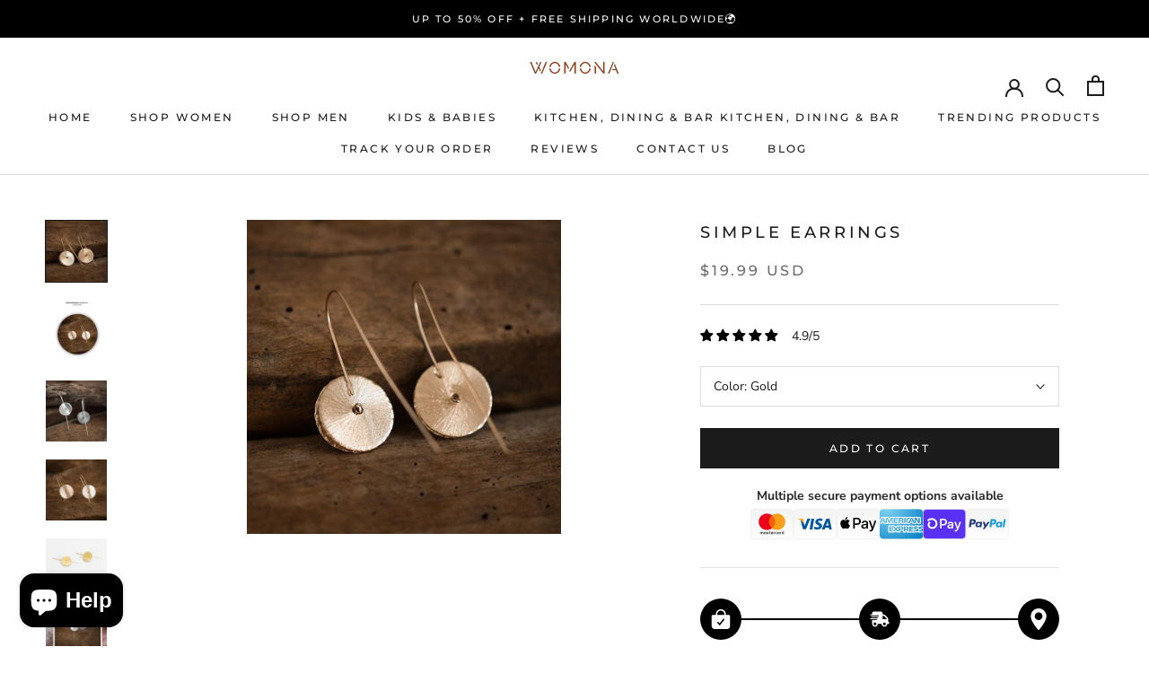

--- FILE ---
content_type: text/javascript
request_url: https://womona.com/cdn/shop/t/7/assets/custom.aio.min.js?v=77839007574852899611741142626
body_size: -550
content:
/*
Generated time: March 5, 2025 02:43
This file was created by the app developer. Feel free to contact the original developer with any questions. It was minified (compressed) by AVADA. AVADA do NOT own this script.
*/
